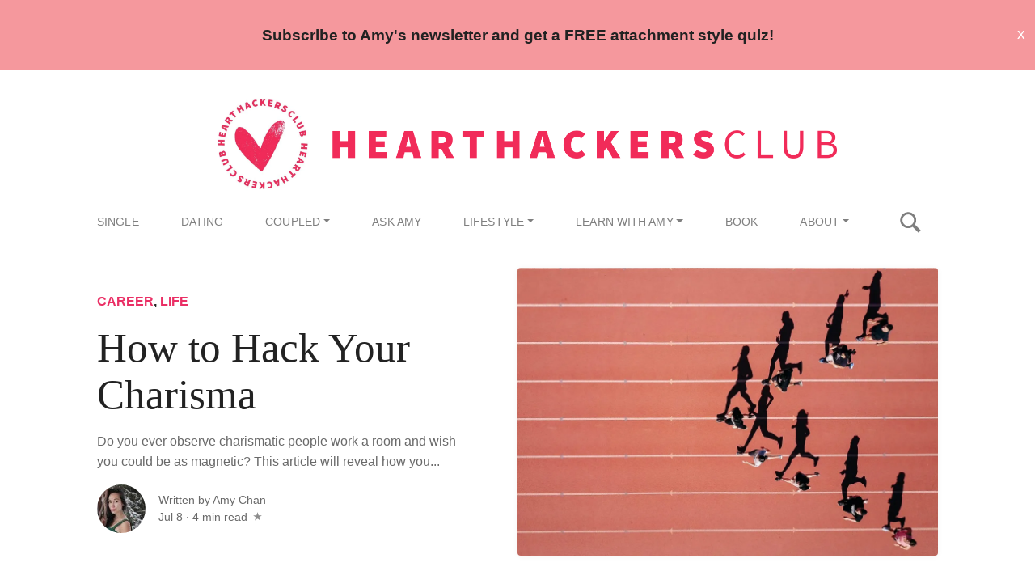

--- FILE ---
content_type: text/css
request_url: https://hearthackersclub.com/wp-content/themes/mundana-child/style.css?ver=1.0.0
body_size: 2099
content:
/*
Theme Name: Heart Hacker Club
Theme URI: https://github.com/a8cteam51/hearthackersclub
Author: WordPress Special Projects
Author URI: https://wpspecialprojects.wordpress.com
Description: Website for HearHackerClub
Version: 1.0.0
Text Domain: heart-hacker-club
License: GNU General Public License v2 or later
License URI: http://www.gnu.org/licenses/gpl-2.0.html
Template: bhEIr9mpRnCj7rXcsOt4_mundana
Tags: Heart Hacker Club

This theme, like WordPress, is licensed under the GPL.
Use it to make something cool, have fun, and share what you've learned with others.
*/

/* popular posts */
.single-featured-post {
	display: grid;
	grid-template-columns: 30% auto;
	grid-column-gap: 0.75rem;
	margin-top: 2rem;
}

.single-featured-post .single-featured-post__featured-image {
	width: 100%;
}

.single-featured-post .single-featured-post__content {
	margin: auto 0;
}

.single-featured-post .single-featured-post__content .single-featured-post__post-title {
	font-size: 1.1rem;
}

.promotional-message-banner {
	margin-top: -16px;
	margin-bottom: 1rem;
	padding: 0.7rem;
	width: 100%;
	font-family: "Georgia", sans-serif;
	font-size: 1rem;
	text-align: center;
	display: grid;
	grid-template-columns: auto 10px;
	grid-column-gap: 5px;
	align-items: center;
}

/*
 * Hide banner for fixed header.
 * nav-up class indicates fixed header position.
 */
.navbar.nav-up .promotional-message-banner {
	display: none;
}

.promotional-message-banner a {
	color: #ffde03;
}
.promotional-message-banner a:hover {
	color: #ffde03;
	text-decoration: underline;
}

.close-promotional-message {
	font-family: Sans-Serif, serif;
	font-size: 1.2rem;
}

.brandrow {
	position: relative;
}

.brandrow .navbar-toggler {
	top: 2px;
}

/* About Section */
.hhc-about-section-sidebar {
	padding-top: 2rem;
	padding-bottom: 2rem;
	display: grid;
	grid-gap: 2rem;
}

.hhc-about-section-sidebar .widget_media_image {
	position: relative;
	margin: auto;
}

.hhc-about-section-sidebar .widget_media_image img {
	max-width: 250px !important;
}

@media (min-width: 768px) {
	.hhc-about-section-sidebar {
		grid-template-columns: 1fr 3fr 2fr;
	}

	.hhc-about-section-sidebar .widget_media_image img {
		max-width:100% !important;
	}
}

.featured-posts-wrapper {
	position: sticky;
	top: 100px;
}

.hhc-mailchimp-subscription-area,
.hhc-footer-widgets {
	padding-top: 3rem;
	padding-bottom: 3rem;
	margin-top: 3rem;
	text-align: center;
	border: 3px solid;
	border-color: inherit;
}


/*Subscription CSS Start*/
.hhc-mailchimp-subscription-area ._inline-form,
.hhc-footer-widgets ._inline-form {
	padding: 1rem 0 0.5rem;
}

._inline-form ._form-content {
	display: flex;
	align-items: flex-start;
}

.hhc-mailchimp-subscription-area ._inline-form ._form-content,
.hhc-footer-widgets ._inline-form ._form-content {
	justify-content: center;
}

._inline-form label {
	display: none;
}

._inline-form input[type="text"] {
	padding: 0.5rem;
	border-radius: 0;
	outline: none;
	border: 2px solid rgb(102, 102, 102);
	background-color: transparent;
}

._inline-form button {
	padding: 0.5rem;
	border-radius: 0;
	background: transparent;
	color: rgb(102, 102, 102);
	border: 2px solid rgb(102, 102, 102);
	margin-left: 6px;
	text-transform: uppercase;
}

._inline-form ._error {
	margin-top: 1rem;
	background-color: black;
	color: white;
}

/*Subscription CSS Ends*/

/* Icon and Logos Start */

.icon-and-logo {
	display: grid;
	grid-template-columns: 20% 65% 15%;
	grid-column-gap: 5px;
	align-items: center;
}

@media (min-width: 1024px) {
	.icon-and-logo {
		grid-template-columns: 20% 80%;
		width: 75%;
	}
}

.icon-and-logo img {
	max-height: 150px;
}

.brandrow .navbar-toggler {
	position: relative;
	border: 0;
	right: 0;
}

@media (min-width: 1024px) {
	.brandrow .navbar-toggler {
		display: none;
	}
}

/* Icon and Logos End*/

/* Hide sidebar */
.site-content .thesidebar {
	display: none;
}

/* Show Sidebar on homepage only */
.home .site-content .thesidebar {
	display: block;
}

/* Center the content */
.site-content > .row.justify-content-between {
	justify-content: center !important;
}
/* Remove extra padding */
.site-content > .row.justify-content-between > .col-md-8 {
	padding-right: 15px !important;
}

/* Jetpack Search Icon Start*/
.navbar-nav .menu-item.site-search a.nav-link,
.navbar-nav .menu-item.site-search a.nav-link:hover {
	color: transparent;
}

a.jetpack-search-filter__link {
	background-image: url("data:image/svg+xml,%3Csvg style='fill: %2300000080;' class='gridicon gridicons-search' xmlns='http://www.w3.org/2000/svg' viewBox='0 0 24 24'%3E%3Cg%3E%3Cpath d='M21 19l-5.154-5.154C16.574 12.742 17 11.42 17 10c0-3.866-3.134-7-7-7s-7 3.134-7 7 3.134 7 7 7c1.42 0 2.742-.426 3.846-1.154L19 21l2-2zM5 10c0-2.757 2.243-5 5-5s5 2.243 5 5-2.243 5-5 5-5-2.243-5-5z'%3E%3C/path%3E%3C/g%3E%3C/svg%3E");
	background-repeat: no-repeat;
	background-position: center;
	background-size: auto 80%;
}
/* Jetpack Search Icon End*/

.ff-65495767567c6d39e8fd59c9__field.fd-form-group .ff-65495767567c6d39e8fd59c9__control.fd-form-control {
	border: 2px solid;
	height: 48px;
}

.ff-65495767567c6d39e8fd59c9__content.fd-form-content .ff-65495767567c6d39e8fd59c9__footer .ff-65495767567c6d39e8fd59c9__button.fd-btn {
	background: #fff;
	color: #000;
	border: 2px solid;
}

.ff-65495767567c6d39e8fd59c9__content.fd-form-content .ff-65495767567c6d39e8fd59c9__footer .ff-65495767567c6d39e8fd59c9__button.fd-btn:focus {
	border-color: #005ecd;
}

.promotional-message-banner.flodesk-banner {
	display: none;
	grid-column-gap: 0;
	grid-template-columns: auto 0;
	padding: 0;
}

.promotional-message-banner.flodesk-banner > .close-promotional-message-flodesk {
	font-family: Sans-Serif, serif;
	font-size: 1.2rem;
	right: 22px;

}

.promotional-message-banner.flodesk-banner > .close-promotional-message-flodesk:hover {
	cursor: pointer;
}

.promotional-message-banner.flodesk-banner > .close-promotional-message-flodesk,
.promotional-message-banner.flodesk-banner > div {
	position: relative;
	margin-top: -55px;
	z-index: 10;
}

.promotional-message-banner.flodesk-banner > div {
	height: 90px;
	display: flex;
	align-items: center;
	justify-content: center;
	gap: 20px;
	background: #f5989d;
	z-index: 10;
}

@media ( max-width: 1024px ) {
	.promotional-message-banner.flodesk-banner > div {
		display: block;
		height: 120px;
		padding: 0 40px
	}

	.promotional-message-banner.flodesk-banner .ff-65495767567c6d39e8fd59c9__content.fd-form-content .ff-65495767567c6d39e8fd59c9__footer {
		margin-top: 15px;
	}
}

@media ( max-width: 768px ) {
	.promotional-message-banner.flodesk-banner > div {
		display: block;
		height: 170px;
		padding: 0 40px
	}

	.promotional-message-banner.flodesk-banner > div {
		margin-top: -70px;
	}
}

@media ( max-width: 400px ) {
	.promotional-message-banner.flodesk-banner > div {
		display: block;
		height: 200px;
		padding: 0 40px
	}

	.promotional-message-banner.flodesk-banner > div {
		margin-top: -100px;
	}	
}

.promotional-message-banner.flodesk-banner > div > h4 {
	margin-top: 10px;
	font-size: 1.2rem;
}

.promotional-message-banner.flodesk-banner > div > div {
	position: relative;
	bottom: 15px;
}

.promotional-message-banner.flodesk-banner .ff-65495767567c6d39e8fd59c9__label.fd-form-label {
	color: #808080
}

.promotional-message-banner.flodesk-banner .ff-65495767567c6d39e8fd59c9__control.fd-form-control {
	border: none;
	background-color: #fff;
	border-radius: 5px;
	height: 43px;
}

.promotional-message-banner.flodesk-banner .ff-65495767567c6d39e8fd59c9__footer .ff-65495767567c6d39e8fd59c9__button.fd-btn {
	background: #bc7579;
	border: none;
	border-radius: 5px;
}

.promotional-message-banner.flodesk-banner .ff-65495767567c6d39e8fd59c9__form.fd-focus-visible-applied {
	padding: 0;
}

.promotional-message-banner.flodesk-banner .ff-65495767567c6d39e8fd59c9 .ff-65495767567c6d39e8fd59c9__container,
.promotional-message-banner.flodesk-banner .ff-65495767567c6d39e8fd59c9 {
	background: transparent;
}

--- FILE ---
content_type: application/javascript
request_url: https://hearthackersclub.com/wp-content/themes/mundana-child/js/script.js?ver=1.0.0
body_size: 299
content:
jQuery('.promotional-message-banner .close-promotional-message').click(function (e) {
	jQuery('.promotional-message-banner').fadeOut();
});

if ( ! sessionStorage.getItem('keep-flodesk-closed')) {
	jQuery('.promotional-message-banner.flodesk-banner').css('display', 'grid');
}

jQuery('.close-promotional-message-flodesk').click(function (e) {
	jQuery('.promotional-message-banner.flodesk-banner').fadeOut();
	sessionStorage.setItem('keep-flodesk-closed', 'true');
});
